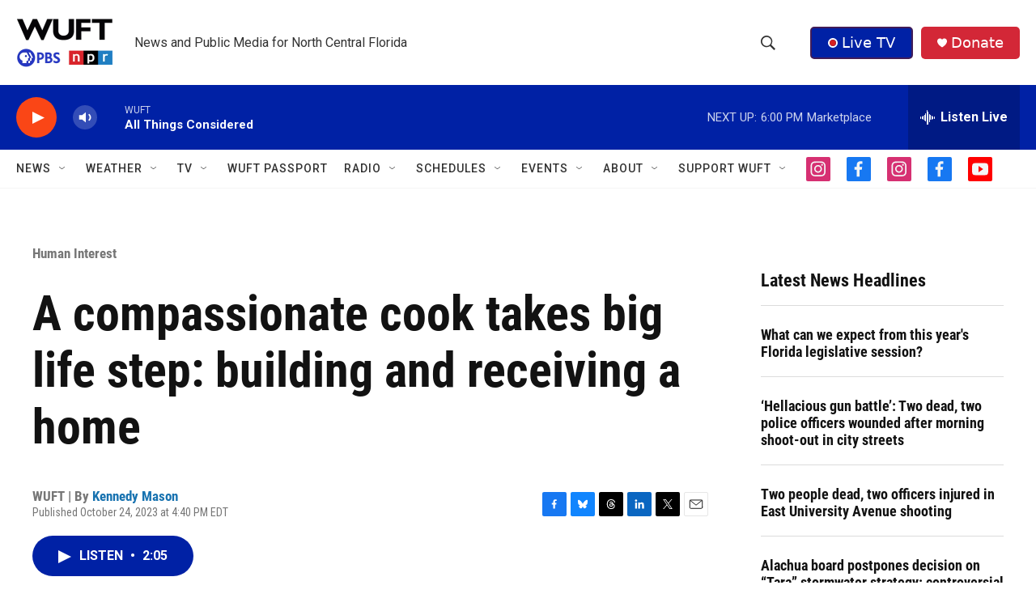

--- FILE ---
content_type: text/html; charset=utf-8
request_url: https://www.google.com/recaptcha/api2/aframe
body_size: 269
content:
<!DOCTYPE HTML><html><head><meta http-equiv="content-type" content="text/html; charset=UTF-8"></head><body><script nonce="O9XJ-wBv1MZ5Y-crGvIOjw">/** Anti-fraud and anti-abuse applications only. See google.com/recaptcha */ try{var clients={'sodar':'https://pagead2.googlesyndication.com/pagead/sodar?'};window.addEventListener("message",function(a){try{if(a.source===window.parent){var b=JSON.parse(a.data);var c=clients[b['id']];if(c){var d=document.createElement('img');d.src=c+b['params']+'&rc='+(localStorage.getItem("rc::a")?sessionStorage.getItem("rc::b"):"");window.document.body.appendChild(d);sessionStorage.setItem("rc::e",parseInt(sessionStorage.getItem("rc::e")||0)+1);localStorage.setItem("rc::h",'1768598497221');}}}catch(b){}});window.parent.postMessage("_grecaptcha_ready", "*");}catch(b){}</script></body></html>